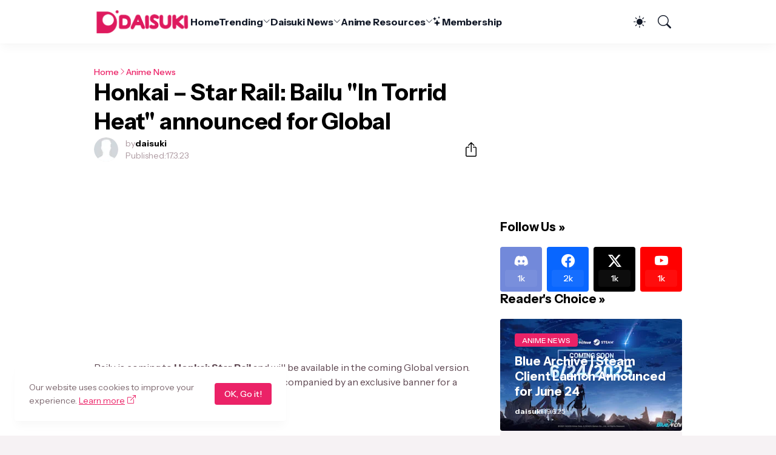

--- FILE ---
content_type: text/html; charset=utf-8
request_url: https://www.google.com/recaptcha/api2/aframe
body_size: 270
content:
<!DOCTYPE HTML><html><head><meta http-equiv="content-type" content="text/html; charset=UTF-8"></head><body><script nonce="QpyXnQVkpCz3v56mwk79Mw">/** Anti-fraud and anti-abuse applications only. See google.com/recaptcha */ try{var clients={'sodar':'https://pagead2.googlesyndication.com/pagead/sodar?'};window.addEventListener("message",function(a){try{if(a.source===window.parent){var b=JSON.parse(a.data);var c=clients[b['id']];if(c){var d=document.createElement('img');d.src=c+b['params']+'&rc='+(localStorage.getItem("rc::a")?sessionStorage.getItem("rc::b"):"");window.document.body.appendChild(d);sessionStorage.setItem("rc::e",parseInt(sessionStorage.getItem("rc::e")||0)+1);localStorage.setItem("rc::h",'1768793183726');}}}catch(b){}});window.parent.postMessage("_grecaptcha_ready", "*");}catch(b){}</script></body></html>